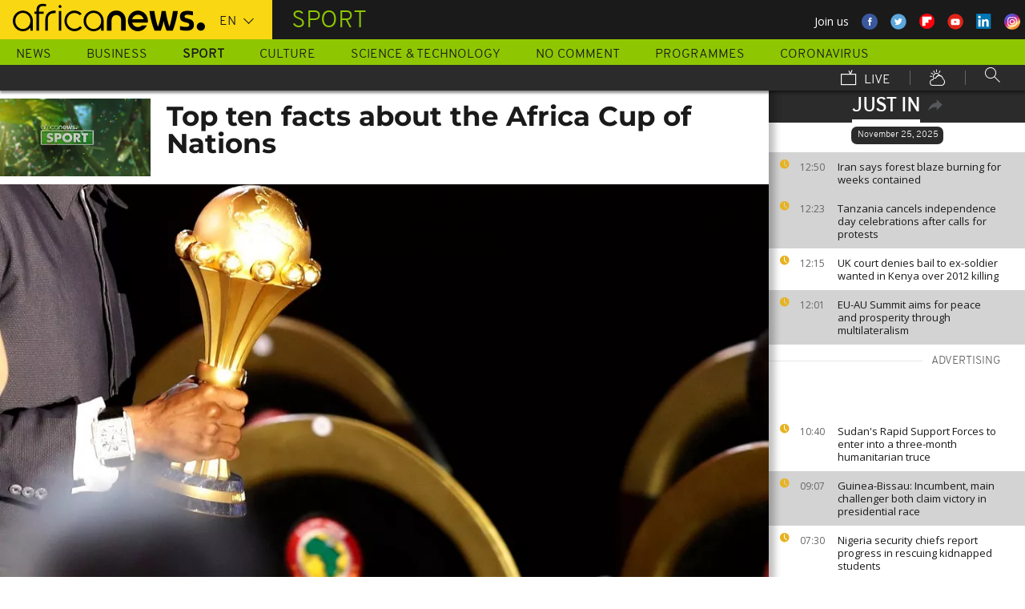

--- FILE ---
content_type: text/html; charset=UTF-8
request_url: https://www.africanews.com/just-in.json?before=1764069798&articleId=2849406
body_size: -24
content:
    <div>
                
                                                

                                                    
                                            <article class="just-in__article jsJustInArticle theme--news  theme--color-article-odd "
                        role="article" data-created="1764071443"
                        data-id="2849401">
                    <div class="just-in__time">
                        <time datetime="12:50">
                            <i class="just-in__icon icon icon-clock icon_18-clock"></i>
                            12:50
                        </time>
                    </div>
                    <div class="just-in__content">
                        <h3 class="just-in__title">
                                                        <a  href="/2025/11/25/iran-says-forest-blaze-burning-for-weeks-contained/"
                               title="Iran says forest blaze burning for weeks contained"
                               class="">                                                                    Iran says forest blaze burning for weeks contained
                                                                </a>                        </h3>
                    </div>
                </article>
                        
                            
                                                

                            
            </div>
